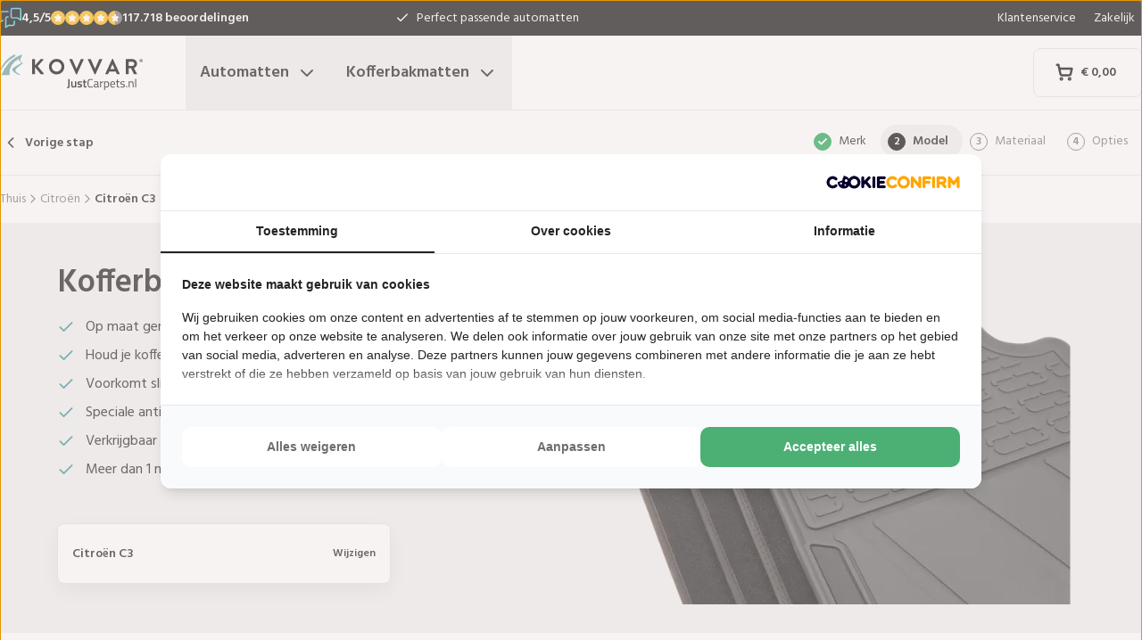

--- FILE ---
content_type: text/x-component
request_url: https://www.justcarpets.nl/reviews/?_rsc=14gyb
body_size: 16
content:
0:["nLj-2VtdNhP5PouYqMvuv",[["children",["locale","nl-NL","d"],"children","(shop)","children","reviews",["reviews",{"children":["__PAGE__",{}]}],null,null]]]


--- FILE ---
content_type: text/x-component
request_url: https://www.justcarpets.nl/kofferbakmatten/toyota/?_rsc=14gyb
body_size: 27
content:
0:["nLj-2VtdNhP5PouYqMvuv",[["children",["locale","nl-NL","d"],"children","(shop)","children","trunkmats","children",["make","toyota","d"],[["make","toyota","d"],{"children":["__PAGE__",{}]}],null,null]]]


--- FILE ---
content_type: image/svg+xml
request_url: https://www.justcarpets.nl/images/logos/logo-nl-NL.svg
body_size: 4288
content:
<svg xmlns="http://www.w3.org/2000/svg" style="shape-rendering:geometricPrecision;text-rendering:geometricPrecision;image-rendering:optimizeQuality;fill-rule:evenodd;clip-rule:evenodd" viewBox="0 0 7358 1884"><path style="opacity:.987" fill="#629d9d" d="M765.5-.5h13a16 16 0 0 1 9.5 12c.8 8.7.5 17.4-1 26a351 351 0 0 1-29 79 1789.8 1789.8 0 0 0-617 559 1784.3 1784.3 0 0 0-112 189c-7.6 7.2-15.8 7.9-24.5 2a44 44 0 0 1-5-7v-9a1476 1476 0 0 1 363-580.5c118-114 252.3-204.2 403-270.5Z"/><path style="opacity:.994" fill="#629d9d" d="M1129.5 19.5c7-1.5 12.4.5 16.5 6 .7 2.7.7 5.3 0 8a636.5 636.5 0 0 0-110 359c-9.9 7.7-17.9 6-24-5a403 403 0 0 1-42-144c-3.7-6-8.9-7.8-15.5-5.5A876.8 876.8 0 0 0 597 563.5a776.6 776.6 0 0 0-107 439c.8 18.6 2.3 37.1 4.5 55.5a11 11 0 0 1-8 10c-134 .7-268 .7-402 0-6.5-2.2-9-6.7-7.5-13.5a1922.3 1922.3 0 0 1 388-622A1555.5 1555.5 0 0 1 859.5 129c86.5-45.4 176.5-82 270-109.5Z"/><path style="opacity:.993" d="M2895.5 233.5c124.8-4.5 230.3 37.8 316.5 127 83.2 94 117.2 203.6 102 329-19.5 124.3-82.3 219.5-188.5 285.5-103.9 58.7-213.2 71.4-328 38-108.4-36-187.9-105.2-238.5-207.5a409.9 409.9 0 0 1-28-263c31.3-125.8 105.1-217 221.5-273.5a413.3 413.3 0 0 1 143-35.5Zm4 145c107.5-2.5 188.3 42.1 242.5 134a252.4 252.4 0 0 1 20 194A256.6 256.6 0 0 1 3020.5 865c-88.2 35.4-171.6 26.4-250-27-81.2-63.6-114.7-146.8-100.5-249.5 18.6-87.9 68.4-151 149.5-189.5a272 272 0 0 1 80-20.5ZM5789.5 233.5c8.8-.4 17.4 0 26 1.5a14 14 0 0 1 6.5 4.5 192035 192035 0 0 1 345 752c4.1 12.6.3 21.8-11.5 27.5-36.3 1.6-72.6 2-109 1a31 31 0 0 1-25.5-16.5 10330 10330 0 0 1-56.5-124 13699 13699 0 0 0-331 0 5659.3 5659.3 0 0 1-59.5 129 35.2 35.2 0 0 1-22.5 11.5c-34.7.7-69.3.7-104 0-15.4-3.6-20.9-13.1-16.5-28.5l347-750a25 25 0 0 1 11.5-8Zm7 279a3 3 0 0 1 3 1c37 80.1 73.3 160.5 109 241h-219c35.3-80.8 71-161.5 107-242Z"/><path style="opacity:.994" d="M1673.5 244.5c36.3-.2 72.7 0 109 .5a27.1 27.1 0 0 1 19.5 16.5c1.3 102.3 2 204.6 2 307 94.8-107.2 190-214 285.5-320.5 2.5-1.6 5.1-2.6 8-3 41-.7 82-.7 123 0 15.6 5.6 21 16.4 16.5 32.5a36 36 0 0 1-4 7L1943.5 610A86023.3 86023.3 0 0 1 2254 981.5c6.4 13.2 4.2 24.7-6.5 34.5-3.4 2.2-7 3.5-11 4-42.7.7-85.3.7-128 0-4.7-.3-9-1.7-13-4A74473.1 74473.1 0 0 1 1804 657.5c0 115.4-.7 230.7-2 346a29 29 0 0 1-22.5 16.5c-34.3.7-68.7.7-103 0a25.5 25.5 0 0 1-23.5-20.5c-.7-245-.7-490 0-735a29.5 29.5 0 0 1 20.5-20Z"/><path style="opacity:.993" d="M3590.5 244.5c41.3-.2 82.7 0 124 .5 5.2 1.2 9.4 4 12.5 8.5 71 159.4 142.2 318.7 213.5 478 4.8 2.2 8 .9 9.5-4 70.5-159 141.5-317.6 213-476 3-3 6.5-5.2 10.5-6.5 41.7-.7 83.3-.7 125 0 12.4 4 17.3 12.5 14.5 25.5l-345 750a22.9 22.9 0 0 1-24.5 11c-13 1.5-21.9-3.9-26.5-16a371567 371567 0 0 0-341-743c-3.8-14 1-23.4 14.5-28ZM4545.5 244.5c41.3-.2 82.7 0 124 .5 5.2 1.2 9.4 4 12.5 8.5 71 159.4 142.2 318.7 213.5 478 4.8 2.2 8 .9 9.5-4 70.5-159 141.5-317.6 213-476 3-3 6.5-5.2 10.5-6.5 41.7-.7 83.3-.7 125 0 12.4 4 17.3 12.5 14.5 25.5-115.3 251.2-231 502.2-347 753a25 25 0 0 1-22.5 8c-11.9 1.2-20.4-3.5-25.5-14a371567 371567 0 0 0-341-743c-5.5-14.7-1-24.7 13.5-30Z"/><path style="opacity:.994" d="M6503.5 244.5c113.3-.2 226.7 0 340 .5 85.1 8.3 149.6 48.8 193.5 121.5 39.4 74.2 40.4 148.9 3 224a261.4 261.4 0 0 1-87.5 91.5 551.3 551.3 0 0 1-48 25.5l151.5 281a24 24 0 0 1-4.5 26.5 27 27 0 0 1-12 5c-41 .7-82 .7-123 0a24 24 0 0 1-12-5 24788 24788 0 0 1-150-297.5c-40.7-1-81.3-1.3-122-1 .2 95.3 0 190.7-.5 286a22.8 22.8 0 0 1-18.5 17.5c-35.7.7-71.3.7-107 0a20.6 20.6 0 0 1-18.5-15.5c-.7-248-.7-496 0-744a24.7 24.7 0 0 1 15.5-16Zm130 134c64-.2 128 0 192 .5 49.1 8.5 80.6 36.6 94.5 84.5 7.1 46-7.4 83.4-43.5 112.5-16 11.9-34 18.9-54 21-63 .5-126 .7-189 .5v-219Z"/><path style="opacity:.95" d="M7357.5 314.5v22c-9.5 43-36.4 66.3-80.5 70-39-2.5-65-22.2-78-59-8.4-38.5 3.4-69 35.5-91.5 36.5-18.9 70-14.7 100.5 12.5a88 88 0 0 1 22.5 46Zm-91-51c43.2-1.6 67.6 19.1 73 62-3.3 33.5-21.3 54-54 61.5-33.3 2.3-56-12-68-43-7.4-30.2 1.6-54.2 27-72a99.2 99.2 0 0 1 22-8.5Zm0 40c6.7-.2 13.3 0 20 .5 5.1 3.4 6.3 7.9 3.5 13.5a7 7 0 0 1-3.5 2.5c-6.7.5-13.3.7-20 .5v-17Z"/><path style="opacity:.956" d="M7249.5 283.5c15-.4 30 0 45 1.5 16.7 7.2 22.6 19.7 17.5 37.5-3 6.4-7.4 11.4-13.5 15a925 925 0 0 1 9.5 22c.9 2.5.4 4.7-1.5 6.5-5.7.7-11.3.7-17 0-4.6-8.5-8.4-17.3-11.5-26.5-3.7-1-7.6-1.3-11.5-1 .2 8.7 0 17.3-.5 26l-1.5 1.5c-5.3.7-10.7.7-16 0l-1.5-1.5c-.7-26.3-.7-52.7 0-79 1-.6 1.8-1.2 2.5-2Zm17 20v17c6.7.2 13.3 0 20-.5a7 7 0 0 0 3.5-2.5c2.8-5.6 1.6-10.1-3.5-13.5-6.7-.5-13.3-.7-20-.5Z"/><path style="opacity:.988" fill="#629d9d" d="M1094.5 361.5c3.8-.4 7.3.2 10.5 2 13.8 40.3 38.7 72 74.5 95 1 2.6 1.2 5.3.5 8-73.7 48-144.8 99.5-213.5 154.5-35.6 29-69.5 60.1-101.5 93.5a385.7 385.7 0 0 0-53 70 111.8 111.8 0 0 0-15.5 50.5c1 15 5.6 28.7 13.5 41.5 12.9 21.2 29 39.7 48.5 55.5a545.7 545.7 0 0 0 153 82l30 10c6.7 4.3 6.7 8.7 0 13-25.2 6-50.4 12.3-75.5 18.5-72.2-32-141-69.5-206.5-112.5a609 609 0 0 1-96.5-79.5 182.8 182.8 0 0 1-29-42 66.7 66.7 0 0 1 4-68c7.4-11.4 15.7-22 25-32 31.6-31.2 65.7-59 102.5-83.5a2797.3 2797.3 0 0 1 333-187c1.7-1.4 3-3 4-5a127.3 127.3 0 0 1-11.5-43.5c-.7-12-.7-24 0-36 .3-2.4 1.4-4 3.5-5Z"/><path style="opacity:.984" d="M6971.5 1258.5h47v441h-47v-441Z"/><path style="opacity:.981" d="M4662.5 1267.5c40 .7 79.8 5.2 119 13.5 1.3 3 2 6.4 2 10-.7 10.5-1 21-1 31.5-42.3-8.2-85-11.7-128-10.5-46.8 2.6-75 26.8-84.5 72.5-7.3 35-10.4 70.3-9.5 106-.2 21.4.6 42.7 2.5 64 1.8 28.7 10.4 55 26 79 9 10.9 20 18.4 33.5 22.5 11.5 3.2 23.1 5.2 35 6 42.1 1.7 83.8-1.8 125-10.5l1 42c-37.4 7.7-75.3 12-113.5 13-27 .4-53-3.8-78.5-12.5a104.8 104.8 0 0 1-55.5-51.5 252.1 252.1 0 0 1-24-100 1191 1191 0 0 1-1-92c.3-36.5 6.6-71.8 19-106 18.9-45.5 53-70.3 102.5-74.5l30-2.5Z"/><path style="opacity:.991" d="M3519.5 1278.5h68c.6 123.3.7 246.7.5 370 .2 24.5-6.4 46.8-20 67a86 86 0 0 1-44.5 22.5c-20.1 4-40.5 5.9-61 5.5v-61c15.1.8 29.4-2 43-8.5 7.8-7 12-15.9 12.5-26.5 1.5-123 2-246 1.5-369Z"/><path style="opacity:.99" d="M6021.5 1298.5h46v94h98v40h-98c-.2 56 0 112 .5 168 0 16 2.3 31.7 7 47a31.3 31.3 0 0 0 26.5 16.5 630 630 0 0 0 64-3.5 350 350 0 0 1 4 40c-15.3 2-30.6 3.9-46 5.5-20.8 2.1-41.1.1-61-6a59.6 59.6 0 0 1-36.5-49.5c-2-10-3.3-20-4-30-.5-62.7-.7-125.3-.5-188h-44v-40h44v-94Z"/><path style="opacity:.988" d="M4308.5 1302.5h67v90h85v58h-85c-.4 54 .1 108 1.5 162-.8 22.7 10 34 32.5 34 17-1 34-1.7 51-2 .5 17.5 1.5 35 3 52.5-.4 1-1 1.6-2 2-31 7.7-62.4 9.4-94 5a59 59 0 0 1-51.5-45.5c-3-11.2-5-22.5-6-34-1.4-58-2-116-1.5-174h-39v-58h39v-90Z"/><path style="opacity:.985" d="M5316.5 1384.5c2 15.6 2.6 31.6 2 48a420.9 420.9 0 0 0-110 41c-1 75.3-1.3 150.7-1 226h-47v-308h46c-.2 13.7 0 27.3.5 41a304.2 304.2 0 0 1 109.5-48ZM4097.5 1385.5a607 607 0 0 1 123 14c1 19 1 38 0 57-29.2-4.3-58.5-7.5-88-9.5-14-.8-28-.5-42 1-24.2 1.9-34.7 14.7-31.5 38.5a23.5 23.5 0 0 0 15.5 15.5c25 7.3 50.3 13 76 17 16 3.3 31.4 8.7 46 16a62 62 0 0 1 32.5 49.5c11 76-21.8 116.5-98.5 121.5a463 463 0 0 1-56-1c-26.8-3-53.4-7-80-11.5l3-57c26.3 3.4 52.6 6.2 79 8.5 18.7 2.3 37.4 2 56-1 28.6-5.8 37.5-22.3 26.5-49.5a28 28 0 0 0-13.5-9.5c-7-2.2-14-4.2-21-6l-62-12a151 151 0 0 1-46-19 53.6 53.6 0 0 1-21.5-31.5c-6.8-26-5.8-51.7 3-77a83.5 83.5 0 0 1 48.5-43.5c16.6-6.1 33.6-9.6 51-10.5Z"/><path style="opacity:.98" d="M4958.5 1385.5c22.6-1 44.6 2 66 9.5a70.5 70.5 0 0 1 40.5 48.5c1.9 7.2 3.2 14.6 4 22l1 177a28 28 0 0 0 21.5 23.5c4.6 1.5 9.2 2.3 14 2.5-.5 12.7-1.1 25.3-2 38-23 .5-44.3-5-64-16.5a57.5 57.5 0 0 1-9.5-8.5 254.3 254.3 0 0 1-128.5 23.5c-39.8-6.8-62.3-30.3-67.5-70.5a137.7 137.7 0 0 1 6-66 67.2 67.2 0 0 1 37.5-36.5 166 166 0 0 1 52-12c31-3 62-5.9 93-8.5.2-13.7 0-27.3-.5-41-2.5-24.2-15.7-38.3-39.5-42.5a905 905 0 0 0-131 7.5c-.4-11-1-22-2-33a5 5 0 0 1 2-3.5 758 758 0 0 1 107-13.5Zm56 162h8c.2 33.3 0 66.7-.5 100a231.5 231.5 0 0 1-108.5 17.5 42 42 0 0 1-31.5-38.5 90.6 90.6 0 0 1 2-39 42.4 42.4 0 0 1 34.5-29.5c32.1-3.8 64.1-7.3 96-10.5Z"/><path style="opacity:.985" d="M5503.5 1385.5c21.6-.8 42.2 3 62 11.5a80.7 80.7 0 0 1 35.5 34.5c11 22.7 17.4 46.7 19 72 1.5 23.3 1.9 46.7 1 70-.8 30.6-8.5 59.2-23 86a103 103 0 0 1-71.5 43.5c-35.5 5-70.9 3.8-106-3.5-1 45.7-1.3 91.3-1 137h-47v-444h46c-.2 7 0 14 .5 21 26-16.3 54.2-25.6 84.5-28Zm-15 43c40.6-5 66.8 12 78.5 51 10.3 44.4 10 88.8-1 133-9.1 30.7-29.6 47.8-61.5 51.5-28.5 1.8-56.9 0-85-5.5-.2-68.7 0-137.3.5-206 21.5-12 44.4-20 68.5-24Z"/><path style="opacity:.98" d="M5803.5 1385.5a157 157 0 0 1 79 16.5c23.6 15 38.8 36.1 45.5 63.5a289 289 0 0 1 5.5 100h-203c-.6 20.3 2.6 40 9.5 59a59.5 59.5 0 0 0 51.5 38.5c44 2 88 .9 132-3.5.9 12.3 1.2 24.6 1 37-39 5.5-78.1 8.9-117.5 10-22.7.4-44.6-3.8-65.5-12.5a90.5 90.5 0 0 1-45.5-53.5c-9.6-29.9-14-60.6-13.5-92-.9-33.1 4.6-65.1 16.5-96 13.3-30 35.5-50.1 66.5-60.5 12.6-3.3 25.3-5.5 38-6.5Zm-2 40c53.1-3.7 81.6 21 85.5 74 1 9.3 1.4 18.7 1.5 28h-159c.1-19.5 3.3-38.5 9.5-57a69.4 69.4 0 0 1 62.5-45Z"/><path style="opacity:.978" d="M6306.5 1385.5c40.4.6 80.4 4.6 120 12-.8 13.3-1.1 26.7-1 40-27-3.5-54-6.4-81-8.5-15-.7-30-.7-45 0a59.1 59.1 0 0 0-41.5 19.5 45.5 45.5 0 0 0-1 48c3.4 4.3 7.5 7.4 12.5 9.5 9.4 3.8 19 6.8 29 9 18.6 4 37.3 7.7 56 11a196.6 196.6 0 0 1 53 19 56.1 56.1 0 0 1 24.5 33.5c17 75.7-12.9 117.8-89.5 126.5a482.8 482.8 0 0 1-135-11.5c1.2-13.3 2.2-26.6 3-40 26.9 4 53.9 7.2 81 9.5 14.7.7 29.3.7 44 0 45.8-4.5 62-28.7 48.5-72.5-2.8-3.8-6-7.3-9.5-10.5-7.4-3.8-15-6.8-23-9-23.5-5.4-47.2-10-71-14a159.8 159.8 0 0 1-56-22 58.2 58.2 0 0 1-17.5-29.5c-14-66.3 12.1-105.4 78.5-117.5a843 843 0 0 0 21-2.5Z"/><path style="opacity:.988" d="M6772.5 1385.5c24.2-1.3 47.2 3.2 69 13.5a69 69 0 0 1 29.5 37.5c7.5 24 11.5 48.8 12 74 .5 63 .7 126 .5 189h-46c.2-57.7 0-115.3-.5-173 .3-23.9-3-47.2-10-70a44.4 44.4 0 0 0-34.5-26.5 178.6 178.6 0 0 0-106.5 20.5c-.5 83-.7 166-.5 249h-47v-307h46c-.3 6.7 0 13.4 1 20a214 214 0 0 1 87-27Z"/><path style="opacity:.99" d="M3670.5 1392.5h68c-.2 62.3 0 124.7.5 187a222 222 0 0 0 5 38c3 12.6 10.4 21 22.5 25.5 32 6 62.7 1.9 92-12.5 1-79.3 1.3-158.7 1-238h67v307h-67c.2-6 0-12-.5-18a156.2 156.2 0 0 1-127.5 19.5c-28-9-45-27.8-51.5-56.5-4-16.1-6.7-32.4-8-49-1.4-67.7-2-135.3-1.5-203ZM6503.5 1629.5h51v70h-51v-70Z"/></svg>


--- FILE ---
content_type: text/x-component
request_url: https://www.justcarpets.nl/?_rsc=14gyb
body_size: 5
content:
0:["nLj-2VtdNhP5PouYqMvuv",[["children",["locale","nl-NL","d"],"children","(shop)","children","__PAGE__",["__PAGE__",{}],null,null]]]


--- FILE ---
content_type: text/x-component
request_url: https://www.justcarpets.nl/kofferbakmatten/kia/?_rsc=14gyb
body_size: 26
content:
0:["nLj-2VtdNhP5PouYqMvuv",[["children",["locale","nl-NL","d"],"children","(shop)","children","trunkmats","children",["make","kia","d"],[["make","kia","d"],{"children":["__PAGE__",{}]}],null,null]]]


--- FILE ---
content_type: text/x-component
request_url: https://www.justcarpets.nl/kofferbakmatten/citroen/?_rsc=14gyb
body_size: 19
content:
0:["nLj-2VtdNhP5PouYqMvuv",[["children",["locale","nl-NL","d"],"children","(shop)","children","trunkmats","children",["make","citroen","d"],"children","__PAGE__",["__PAGE__",{}],null,null]]]


--- FILE ---
content_type: text/x-component
request_url: https://www.justcarpets.nl/kofferbakmatten/ford/?_rsc=14gyb
body_size: 27
content:
0:["nLj-2VtdNhP5PouYqMvuv",[["children",["locale","nl-NL","d"],"children","(shop)","children","trunkmats","children",["make","ford","d"],[["make","ford","d"],{"children":["__PAGE__",{}]}],null,null]]]


--- FILE ---
content_type: text/x-component
request_url: https://www.justcarpets.nl/kofferbakmatten/citroen/c3/citroen-c3-from-2024/var1/?_rsc=14gyb
body_size: 53
content:
0:["nLj-2VtdNhP5PouYqMvuv",[["children",["locale","nl-NL","d"],"children","(shop)","children","trunkmats","children",["make","citroen","d"],"children",["model","c3","d"],"children",["type","citroen-c3-from-2024","d"],[["type","citroen-c3-from-2024","d"],{"children":[["variant","var1","d"],{"children":["__PAGE__",{}]}]}],null,null]]]


--- FILE ---
content_type: text/x-component
request_url: https://www.justcarpets.nl/kofferbakmatten/renault/?_rsc=14gyb
body_size: 27
content:
0:["nLj-2VtdNhP5PouYqMvuv",[["children",["locale","nl-NL","d"],"children","(shop)","children","trunkmats","children",["make","renault","d"],[["make","renault","d"],{"children":["__PAGE__",{}]}],null,null]]]


--- FILE ---
content_type: text/x-component
request_url: https://www.justcarpets.nl/kofferbakmatten/citroen/c3/citroen-c3-from-2009/var1/?_rsc=14gyb
body_size: 54
content:
0:["nLj-2VtdNhP5PouYqMvuv",[["children",["locale","nl-NL","d"],"children","(shop)","children","trunkmats","children",["make","citroen","d"],"children",["model","c3","d"],"children",["type","citroen-c3-from-2009","d"],[["type","citroen-c3-from-2009","d"],{"children":[["variant","var1","d"],{"children":["__PAGE__",{}]}]}],null,null]]]


--- FILE ---
content_type: application/javascript; charset=UTF-8
request_url: https://www.justcarpets.nl/_next/static/chunks/app/%5Blocale%5D/(shop)/trunkmats/%5Bmake%5D/%5Bmodel%5D/page-09424a9c3067da9d.js
body_size: 189
content:
try{let e="undefined"!=typeof window?window:"undefined"!=typeof global?global:"undefined"!=typeof globalThis?globalThis:"undefined"!=typeof self?self:{},n=(new e.Error).stack;n&&(e._sentryDebugIds=e._sentryDebugIds||{},e._sentryDebugIds[n]="62576a42-a898-4a44-8969-7b1bfc3b7670",e._sentryDebugIdIdentifier="sentry-dbid-62576a42-a898-4a44-8969-7b1bfc3b7670")}catch(e){}(self.webpackChunk_N_E=self.webpackChunk_N_E||[]).push([[7240],{},function(e){e.O(0,[9661,8283,8064,6880,7980,2971,3235,1744],function(){return e(e.s=7980)}),_N_E=e.O()}]);

--- FILE ---
content_type: image/svg+xml
request_url: https://www.justcarpets.nl/images/logos/logo-white-nl-NL.svg
body_size: 4288
content:
<svg xmlns="http://www.w3.org/2000/svg" fill="#fff" style="shape-rendering:geometricPrecision;text-rendering:geometricPrecision;image-rendering:optimizeQuality;fill-rule:evenodd;clip-rule:evenodd" viewBox="0 0 7358 1884"><path style="opacity:.987" fill="#fff" d="M765.5-.5h13a16 16 0 0 1 9.5 12c.8 8.7.5 17.4-1 26a351 351 0 0 1-29 79 1789.8 1789.8 0 0 0-617 559 1784.3 1784.3 0 0 0-112 189c-7.6 7.2-15.8 7.9-24.5 2a44 44 0 0 1-5-7v-9a1476 1476 0 0 1 363-580.5c118-114 252.3-204.2 403-270.5Z"/><path style="opacity:.994" fill="#fff" d="M1129.5 19.5c7-1.5 12.4.5 16.5 6 .7 2.7.7 5.3 0 8a636.5 636.5 0 0 0-110 359c-9.9 7.7-17.9 6-24-5a403 403 0 0 1-42-144c-3.7-6-8.9-7.8-15.5-5.5A876.8 876.8 0 0 0 597 563.5a776.6 776.6 0 0 0-107 439c.8 18.6 2.3 37.1 4.5 55.5a11 11 0 0 1-8 10c-134 .7-268 .7-402 0-6.5-2.2-9-6.7-7.5-13.5a1922.3 1922.3 0 0 1 388-622A1555.5 1555.5 0 0 1 859.5 129c86.5-45.4 176.5-82 270-109.5Z"/><path style="opacity:.993" d="M2895.5 233.5c124.8-4.5 230.3 37.8 316.5 127 83.2 94 117.2 203.6 102 329-19.5 124.3-82.3 219.5-188.5 285.5-103.9 58.7-213.2 71.4-328 38-108.4-36-187.9-105.2-238.5-207.5a409.9 409.9 0 0 1-28-263c31.3-125.8 105.1-217 221.5-273.5a413.3 413.3 0 0 1 143-35.5Zm4 145c107.5-2.5 188.3 42.1 242.5 134a252.4 252.4 0 0 1 20 194A256.6 256.6 0 0 1 3020.5 865c-88.2 35.4-171.6 26.4-250-27-81.2-63.6-114.7-146.8-100.5-249.5 18.6-87.9 68.4-151 149.5-189.5a272 272 0 0 1 80-20.5ZM5789.5 233.5c8.8-.4 17.4 0 26 1.5a14 14 0 0 1 6.5 4.5 192035 192035 0 0 1 345 752c4.1 12.6.3 21.8-11.5 27.5-36.3 1.6-72.6 2-109 1a31 31 0 0 1-25.5-16.5 10330 10330 0 0 1-56.5-124 13699 13699 0 0 0-331 0 5659.3 5659.3 0 0 1-59.5 129 35.2 35.2 0 0 1-22.5 11.5c-34.7.7-69.3.7-104 0-15.4-3.6-20.9-13.1-16.5-28.5l347-750a25 25 0 0 1 11.5-8Zm7 279a3 3 0 0 1 3 1c37 80.1 73.3 160.5 109 241h-219c35.3-80.8 71-161.5 107-242Z"/><path style="opacity:.994" d="M1673.5 244.5c36.3-.2 72.7 0 109 .5a27.1 27.1 0 0 1 19.5 16.5c1.3 102.3 2 204.6 2 307 94.8-107.2 190-214 285.5-320.5 2.5-1.6 5.1-2.6 8-3 41-.7 82-.7 123 0 15.6 5.6 21 16.4 16.5 32.5a36 36 0 0 1-4 7L1943.5 610A86023.3 86023.3 0 0 1 2254 981.5c6.4 13.2 4.2 24.7-6.5 34.5-3.4 2.2-7 3.5-11 4-42.7.7-85.3.7-128 0-4.7-.3-9-1.7-13-4A74473.1 74473.1 0 0 1 1804 657.5c0 115.4-.7 230.7-2 346a29 29 0 0 1-22.5 16.5c-34.3.7-68.7.7-103 0a25.5 25.5 0 0 1-23.5-20.5c-.7-245-.7-490 0-735a29.5 29.5 0 0 1 20.5-20Z"/><path style="opacity:.993" d="M3590.5 244.5c41.3-.2 82.7 0 124 .5 5.2 1.2 9.4 4 12.5 8.5 71 159.4 142.2 318.7 213.5 478 4.8 2.2 8 .9 9.5-4 70.5-159 141.5-317.6 213-476 3-3 6.5-5.2 10.5-6.5 41.7-.7 83.3-.7 125 0 12.4 4 17.3 12.5 14.5 25.5l-345 750a22.9 22.9 0 0 1-24.5 11c-13 1.5-21.9-3.9-26.5-16a371567 371567 0 0 0-341-743c-3.8-14 1-23.4 14.5-28ZM4545.5 244.5c41.3-.2 82.7 0 124 .5 5.2 1.2 9.4 4 12.5 8.5 71 159.4 142.2 318.7 213.5 478 4.8 2.2 8 .9 9.5-4 70.5-159 141.5-317.6 213-476 3-3 6.5-5.2 10.5-6.5 41.7-.7 83.3-.7 125 0 12.4 4 17.3 12.5 14.5 25.5-115.3 251.2-231 502.2-347 753a25 25 0 0 1-22.5 8c-11.9 1.2-20.4-3.5-25.5-14a371567 371567 0 0 0-341-743c-5.5-14.7-1-24.7 13.5-30Z"/><path style="opacity:.994" d="M6503.5 244.5c113.3-.2 226.7 0 340 .5 85.1 8.3 149.6 48.8 193.5 121.5 39.4 74.2 40.4 148.9 3 224a261.4 261.4 0 0 1-87.5 91.5 551.3 551.3 0 0 1-48 25.5l151.5 281a24 24 0 0 1-4.5 26.5 27 27 0 0 1-12 5c-41 .7-82 .7-123 0a24 24 0 0 1-12-5 24788 24788 0 0 1-150-297.5c-40.7-1-81.3-1.3-122-1 .2 95.3 0 190.7-.5 286a22.8 22.8 0 0 1-18.5 17.5c-35.7.7-71.3.7-107 0a20.6 20.6 0 0 1-18.5-15.5c-.7-248-.7-496 0-744a24.7 24.7 0 0 1 15.5-16Zm130 134c64-.2 128 0 192 .5 49.1 8.5 80.6 36.6 94.5 84.5 7.1 46-7.4 83.4-43.5 112.5-16 11.9-34 18.9-54 21-63 .5-126 .7-189 .5v-219Z"/><path style="opacity:.95" d="M7357.5 314.5v22c-9.5 43-36.4 66.3-80.5 70-39-2.5-65-22.2-78-59-8.4-38.5 3.4-69 35.5-91.5 36.5-18.9 70-14.7 100.5 12.5a88 88 0 0 1 22.5 46Zm-91-51c43.2-1.6 67.6 19.1 73 62-3.3 33.5-21.3 54-54 61.5-33.3 2.3-56-12-68-43-7.4-30.2 1.6-54.2 27-72a99.2 99.2 0 0 1 22-8.5Zm0 40c6.7-.2 13.3 0 20 .5 5.1 3.4 6.3 7.9 3.5 13.5a7 7 0 0 1-3.5 2.5c-6.7.5-13.3.7-20 .5v-17Z"/><path style="opacity:.956" d="M7249.5 283.5c15-.4 30 0 45 1.5 16.7 7.2 22.6 19.7 17.5 37.5-3 6.4-7.4 11.4-13.5 15a925 925 0 0 1 9.5 22c.9 2.5.4 4.7-1.5 6.5-5.7.7-11.3.7-17 0-4.6-8.5-8.4-17.3-11.5-26.5-3.7-1-7.6-1.3-11.5-1 .2 8.7 0 17.3-.5 26l-1.5 1.5c-5.3.7-10.7.7-16 0l-1.5-1.5c-.7-26.3-.7-52.7 0-79 1-.6 1.8-1.2 2.5-2Zm17 20v17c6.7.2 13.3 0 20-.5a7 7 0 0 0 3.5-2.5c2.8-5.6 1.6-10.1-3.5-13.5-6.7-.5-13.3-.7-20-.5Z"/><path style="opacity:.988" fill="#fff" d="M1094.5 361.5c3.8-.4 7.3.2 10.5 2 13.8 40.3 38.7 72 74.5 95 1 2.6 1.2 5.3.5 8-73.7 48-144.8 99.5-213.5 154.5-35.6 29-69.5 60.1-101.5 93.5a385.7 385.7 0 0 0-53 70 111.8 111.8 0 0 0-15.5 50.5c1 15 5.6 28.7 13.5 41.5 12.9 21.2 29 39.7 48.5 55.5a545.7 545.7 0 0 0 153 82l30 10c6.7 4.3 6.7 8.7 0 13-25.2 6-50.4 12.3-75.5 18.5-72.2-32-141-69.5-206.5-112.5a609 609 0 0 1-96.5-79.5 182.8 182.8 0 0 1-29-42 66.7 66.7 0 0 1 4-68c7.4-11.4 15.7-22 25-32 31.6-31.2 65.7-59 102.5-83.5a2797.3 2797.3 0 0 1 333-187c1.7-1.4 3-3 4-5a127.3 127.3 0 0 1-11.5-43.5c-.7-12-.7-24 0-36 .3-2.4 1.4-4 3.5-5Z"/><path style="opacity:.984" d="M6971.5 1258.5h47v441h-47v-441Z"/><path style="opacity:.981" d="M4662.5 1267.5c40 .7 79.8 5.2 119 13.5 1.3 3 2 6.4 2 10-.7 10.5-1 21-1 31.5-42.3-8.2-85-11.7-128-10.5-46.8 2.6-75 26.8-84.5 72.5-7.3 35-10.4 70.3-9.5 106-.2 21.4.6 42.7 2.5 64 1.8 28.7 10.4 55 26 79 9 10.9 20 18.4 33.5 22.5 11.5 3.2 23.1 5.2 35 6 42.1 1.7 83.8-1.8 125-10.5l1 42c-37.4 7.7-75.3 12-113.5 13-27 .4-53-3.8-78.5-12.5a104.8 104.8 0 0 1-55.5-51.5 252.1 252.1 0 0 1-24-100 1191 1191 0 0 1-1-92c.3-36.5 6.6-71.8 19-106 18.9-45.5 53-70.3 102.5-74.5l30-2.5Z"/><path style="opacity:.991" d="M3519.5 1278.5h68c.6 123.3.7 246.7.5 370 .2 24.5-6.4 46.8-20 67a86 86 0 0 1-44.5 22.5c-20.1 4-40.5 5.9-61 5.5v-61c15.1.8 29.4-2 43-8.5 7.8-7 12-15.9 12.5-26.5 1.5-123 2-246 1.5-369Z"/><path style="opacity:.99" d="M6021.5 1298.5h46v94h98v40h-98c-.2 56 0 112 .5 168 0 16 2.3 31.7 7 47a31.3 31.3 0 0 0 26.5 16.5 630 630 0 0 0 64-3.5 350 350 0 0 1 4 40c-15.3 2-30.6 3.9-46 5.5-20.8 2.1-41.1.1-61-6a59.6 59.6 0 0 1-36.5-49.5c-2-10-3.3-20-4-30-.5-62.7-.7-125.3-.5-188h-44v-40h44v-94Z"/><path style="opacity:.988" d="M4308.5 1302.5h67v90h85v58h-85c-.4 54 .1 108 1.5 162-.8 22.7 10 34 32.5 34 17-1 34-1.7 51-2 .5 17.5 1.5 35 3 52.5-.4 1-1 1.6-2 2-31 7.7-62.4 9.4-94 5a59 59 0 0 1-51.5-45.5c-3-11.2-5-22.5-6-34-1.4-58-2-116-1.5-174h-39v-58h39v-90Z"/><path style="opacity:.985" d="M5316.5 1384.5c2 15.6 2.6 31.6 2 48a420.9 420.9 0 0 0-110 41c-1 75.3-1.3 150.7-1 226h-47v-308h46c-.2 13.7 0 27.3.5 41a304.2 304.2 0 0 1 109.5-48ZM4097.5 1385.5a607 607 0 0 1 123 14c1 19 1 38 0 57-29.2-4.3-58.5-7.5-88-9.5-14-.8-28-.5-42 1-24.2 1.9-34.7 14.7-31.5 38.5a23.5 23.5 0 0 0 15.5 15.5c25 7.3 50.3 13 76 17 16 3.3 31.4 8.7 46 16a62 62 0 0 1 32.5 49.5c11 76-21.8 116.5-98.5 121.5a463 463 0 0 1-56-1c-26.8-3-53.4-7-80-11.5l3-57c26.3 3.4 52.6 6.2 79 8.5 18.7 2.3 37.4 2 56-1 28.6-5.8 37.5-22.3 26.5-49.5a28 28 0 0 0-13.5-9.5c-7-2.2-14-4.2-21-6l-62-12a151 151 0 0 1-46-19 53.6 53.6 0 0 1-21.5-31.5c-6.8-26-5.8-51.7 3-77a83.5 83.5 0 0 1 48.5-43.5c16.6-6.1 33.6-9.6 51-10.5Z"/><path style="opacity:.98" d="M4958.5 1385.5c22.6-1 44.6 2 66 9.5a70.5 70.5 0 0 1 40.5 48.5c1.9 7.2 3.2 14.6 4 22l1 177a28 28 0 0 0 21.5 23.5c4.6 1.5 9.2 2.3 14 2.5-.5 12.7-1.1 25.3-2 38-23 .5-44.3-5-64-16.5a57.5 57.5 0 0 1-9.5-8.5 254.3 254.3 0 0 1-128.5 23.5c-39.8-6.8-62.3-30.3-67.5-70.5a137.7 137.7 0 0 1 6-66 67.2 67.2 0 0 1 37.5-36.5 166 166 0 0 1 52-12c31-3 62-5.9 93-8.5.2-13.7 0-27.3-.5-41-2.5-24.2-15.7-38.3-39.5-42.5a905 905 0 0 0-131 7.5c-.4-11-1-22-2-33a5 5 0 0 1 2-3.5 758 758 0 0 1 107-13.5Zm56 162h8c.2 33.3 0 66.7-.5 100a231.5 231.5 0 0 1-108.5 17.5 42 42 0 0 1-31.5-38.5 90.6 90.6 0 0 1 2-39 42.4 42.4 0 0 1 34.5-29.5c32.1-3.8 64.1-7.3 96-10.5Z"/><path style="opacity:.985" d="M5503.5 1385.5c21.6-.8 42.2 3 62 11.5a80.7 80.7 0 0 1 35.5 34.5c11 22.7 17.4 46.7 19 72 1.5 23.3 1.9 46.7 1 70-.8 30.6-8.5 59.2-23 86a103 103 0 0 1-71.5 43.5c-35.5 5-70.9 3.8-106-3.5-1 45.7-1.3 91.3-1 137h-47v-444h46c-.2 7 0 14 .5 21 26-16.3 54.2-25.6 84.5-28Zm-15 43c40.6-5 66.8 12 78.5 51 10.3 44.4 10 88.8-1 133-9.1 30.7-29.6 47.8-61.5 51.5-28.5 1.8-56.9 0-85-5.5-.2-68.7 0-137.3.5-206 21.5-12 44.4-20 68.5-24Z"/><path style="opacity:.98" d="M5803.5 1385.5a157 157 0 0 1 79 16.5c23.6 15 38.8 36.1 45.5 63.5a289 289 0 0 1 5.5 100h-203c-.6 20.3 2.6 40 9.5 59a59.5 59.5 0 0 0 51.5 38.5c44 2 88 .9 132-3.5.9 12.3 1.2 24.6 1 37-39 5.5-78.1 8.9-117.5 10-22.7.4-44.6-3.8-65.5-12.5a90.5 90.5 0 0 1-45.5-53.5c-9.6-29.9-14-60.6-13.5-92-.9-33.1 4.6-65.1 16.5-96 13.3-30 35.5-50.1 66.5-60.5 12.6-3.3 25.3-5.5 38-6.5Zm-2 40c53.1-3.7 81.6 21 85.5 74 1 9.3 1.4 18.7 1.5 28h-159c.1-19.5 3.3-38.5 9.5-57a69.4 69.4 0 0 1 62.5-45Z"/><path style="opacity:.978" d="M6306.5 1385.5c40.4.6 80.4 4.6 120 12-.8 13.3-1.1 26.7-1 40-27-3.5-54-6.4-81-8.5-15-.7-30-.7-45 0a59.1 59.1 0 0 0-41.5 19.5 45.5 45.5 0 0 0-1 48c3.4 4.3 7.5 7.4 12.5 9.5 9.4 3.8 19 6.8 29 9 18.6 4 37.3 7.7 56 11a196.6 196.6 0 0 1 53 19 56.1 56.1 0 0 1 24.5 33.5c17 75.7-12.9 117.8-89.5 126.5a482.8 482.8 0 0 1-135-11.5c1.2-13.3 2.2-26.6 3-40 26.9 4 53.9 7.2 81 9.5 14.7.7 29.3.7 44 0 45.8-4.5 62-28.7 48.5-72.5-2.8-3.8-6-7.3-9.5-10.5-7.4-3.8-15-6.8-23-9-23.5-5.4-47.2-10-71-14a159.8 159.8 0 0 1-56-22 58.2 58.2 0 0 1-17.5-29.5c-14-66.3 12.1-105.4 78.5-117.5a843 843 0 0 0 21-2.5Z"/><path style="opacity:.988" d="M6772.5 1385.5c24.2-1.3 47.2 3.2 69 13.5a69 69 0 0 1 29.5 37.5c7.5 24 11.5 48.8 12 74 .5 63 .7 126 .5 189h-46c.2-57.7 0-115.3-.5-173 .3-23.9-3-47.2-10-70a44.4 44.4 0 0 0-34.5-26.5 178.6 178.6 0 0 0-106.5 20.5c-.5 83-.7 166-.5 249h-47v-307h46c-.3 6.7 0 13.4 1 20a214 214 0 0 1 87-27Z"/><path style="opacity:.99" d="M3670.5 1392.5h68c-.2 62.3 0 124.7.5 187a222 222 0 0 0 5 38c3 12.6 10.4 21 22.5 25.5 32 6 62.7 1.9 92-12.5 1-79.3 1.3-158.7 1-238h67v307h-67c.2-6 0-12-.5-18a156.2 156.2 0 0 1-127.5 19.5c-28-9-45-27.8-51.5-56.5-4-16.1-6.7-32.4-8-49-1.4-67.7-2-135.3-1.5-203ZM6503.5 1629.5h51v70h-51v-70Z"/></svg>


--- FILE ---
content_type: text/x-component
request_url: https://www.justcarpets.nl/kofferbakmatten/tesla/?_rsc=14gyb
body_size: 27
content:
0:["nLj-2VtdNhP5PouYqMvuv",[["children",["locale","nl-NL","d"],"children","(shop)","children","trunkmats","children",["make","tesla","d"],[["make","tesla","d"],{"children":["__PAGE__",{}]}],null,null]]]


--- FILE ---
content_type: text/x-component
request_url: https://www.justcarpets.nl/kofferbakmatten/mercedes/?_rsc=14gyb
body_size: 28
content:
0:["nLj-2VtdNhP5PouYqMvuv",[["children",["locale","nl-NL","d"],"children","(shop)","children","trunkmats","children",["make","mercedes","d"],[["make","mercedes","d"],{"children":["__PAGE__",{}]}],null,null]]]


--- FILE ---
content_type: text/x-component
request_url: https://www.justcarpets.nl/kofferbakmatten/citroen/c3/citroen-c3-from-2016/var1/?_rsc=14gyb
body_size: 54
content:
0:["nLj-2VtdNhP5PouYqMvuv",[["children",["locale","nl-NL","d"],"children","(shop)","children","trunkmats","children",["make","citroen","d"],"children",["model","c3","d"],"children",["type","citroen-c3-from-2016","d"],[["type","citroen-c3-from-2016","d"],{"children":[["variant","var1","d"],{"children":["__PAGE__",{}]}]}],null,null]]]
